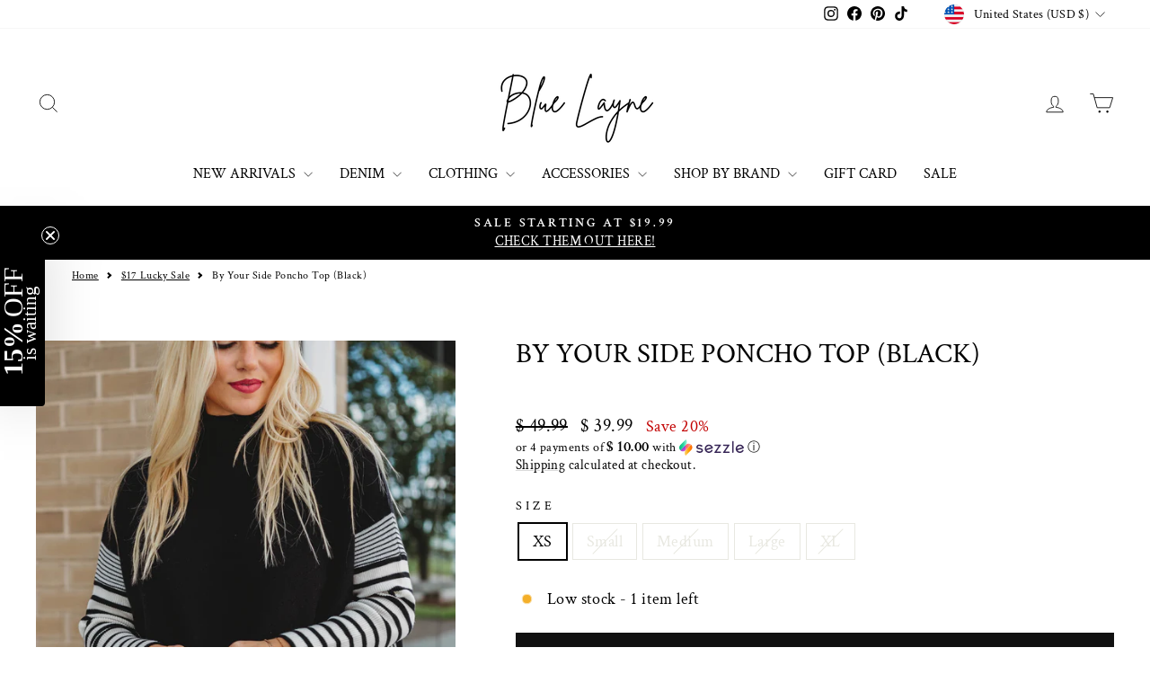

--- FILE ---
content_type: text/html; charset=utf-8
request_url: https://sapi.negate.io/script
body_size: -359
content:
Bqcux8+RKvlmhLE++RZcZ7yEX7PBhXCZ1grk9X9tnSWtPlTBP1vdD1bS5ZsLtct4GNoVtbJC+bABBbEGJYadEXE=

--- FILE ---
content_type: text/json
request_url: https://conf.config-security.com/model
body_size: 85
content:
{"title":"recommendation AI model (keras)","structure":"release_id=0x77:3a:73:78:72:51:24:62:50:5a:2a:3f:46:51:2b:2a:25:41:7c:68:2a:76:74:73:67:69:64:75:2a;keras;od9z0ghy4cuoeruxoc2tgu47mputdq547y5u4jt5ucwhxricskypa155omzpy1feaixz0u9u","weights":"../weights/773a7378.h5","biases":"../biases/773a7378.h5"}